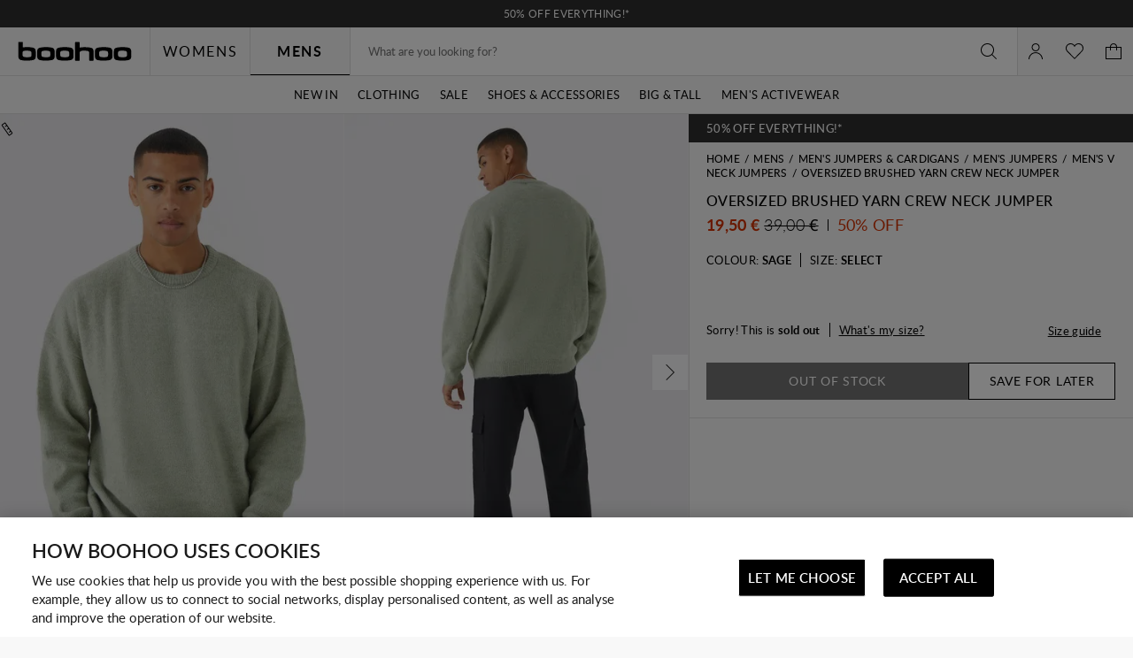

--- FILE ---
content_type: image/svg+xml
request_url: https://fi.boohoo.com/on/demandware.static/-/Library-Sites-boohoo-content-global-web-sfra/default/dwec467a8e/images/footer/DK%20-%20FI%20-%20NO%20-%20P%20-%20Desktop.svg
body_size: 3885
content:
<svg xmlns="http://www.w3.org/2000/svg" xmlns:xlink="http://www.w3.org/1999/xlink" width="1366" height="44" viewBox="0 0 1366 44">
  <defs>
    <clipPath id="clip-DK_FI_NO_-_P_-_Desktop">
      <rect width="1366" height="44"/>
    </clipPath>
  </defs>
  <g id="DK_FI_NO_-_P_-_Desktop" data-name="DK / FI / NO - P - Desktop" clip-path="url(#clip-DK_FI_NO_-_P_-_Desktop)">
    <rect width="1366" height="44" fill="#f8f8f8"/>
    <g id="Group_3329" data-name="Group 3329" transform="translate(597)">
      <g id="Group_3327" data-name="Group 3327">
        <rect id="Rectangle_17591" data-name="Rectangle 17591" width="44.357" height="27.643" transform="translate(12.821 8.179)" fill="#fff"/>
        <path id="Path_4722" data-name="Path 4722" d="M56.857,8.5v27H13.143V8.5H56.857m.643-.643h-45V36.143h45V7.857Z"/>
      </g>
      <g id="Group_3328" data-name="Group 3328">
        <rect id="Rectangle_17535" data-name="Rectangle 17535" width="8.37" height="13.654" transform="translate(30.815 15.173)" fill="#ff5f00"/>
        <path id="Path_3528" data-name="Path 3528" d="M31.683,22a8.657,8.657,0,0,1,3.33-6.827,8.68,8.68,0,1,0,0,13.648A8.577,8.577,0,0,1,31.683,22Z" fill="#eb001b"/>
        <path id="Path_3530" data-name="Path 3530" d="M49.046,22a8.675,8.675,0,0,1-14.04,6.827,8.7,8.7,0,0,0,1.473-12.182,8.41,8.41,0,0,0-1.473-1.472A8.673,8.673,0,0,1,49.046,22Z" fill="#f79e1b"/>
      </g>
    </g>
    <g id="Group_3314" data-name="Group 3314" transform="translate(546)">
      <g id="Group_3313" data-name="Group 3313">
        <rect id="Rectangle_17585" data-name="Rectangle 17585" width="44.357" height="27.643" transform="translate(12.821 8.179)" fill="#fff"/>
        <path id="Path_4693" data-name="Path 4693" d="M56.857,8.5v27H13.143V8.5H56.857m.643-.643h-45V36.143h45V7.857Z"/>
      </g>
      <path id="Path_4021" data-name="Path 4021" d="M30.391,16.729,25.807,27.664H22.818l-2.257-8.73a1.182,1.182,0,0,0-.668-.965,12.271,12.271,0,0,0-2.79-.932l.064-.321h4.815a1.3,1.3,0,0,1,1.3,1.112l1.189,6.338,2.944-7.45h2.97v.013Zm4.043,0-2.34,10.935H29.266l2.34-10.935ZM42.11,24.1c.006-2.887-3.986-3.047-3.966-4.34.006-.4.385-.81,1.195-.912a5.268,5.268,0,0,1,2.79.488l.5-2.321a7.469,7.469,0,0,0-2.649-.482c-2.8,0-4.77,1.492-4.783,3.62-.019,1.575,1.408,2.449,2.482,2.976,1.1.54,1.472.874,1.472,1.356-.007.733-.874,1.055-1.7,1.074a6,6,0,0,1-2.906-.688l-.521,2.4a8.771,8.771,0,0,0,3.15.585c2.977-.006,4.918-1.472,4.931-3.754Zm7.38,3.568h2.623L49.831,16.729H47.42a1.284,1.284,0,0,0-1.209.8L41.969,27.67h2.97l.585-1.633h3.632Zm-3.15-3.87,1.491-4.1.855,4.1Z" fill="#1a1f71"/>
    </g>
    <g id="Group_3324" data-name="Group 3324" transform="translate(699 -0.133)">
      <g id="Group_3321" data-name="Group 3321">
        <rect id="Rectangle_17589" data-name="Rectangle 17589" width="44.357" height="27.643" transform="translate(12.821 8.169)" fill="#fff"/>
        <path id="Path_4705" data-name="Path 4705" d="M56.857,8.49v27H13.143v-27H56.857m.643-.643h-45V36.133h45V7.847Z"/>
      </g>
      <g id="Group_3322" data-name="Group 3322">
        <path id="Path_4706" data-name="Path 4706" d="M22.181,23.822H19.546a.42.42,0,0,0-.38.309l-1.054,6.75a.223.223,0,0,0,.174.257h1.285a.419.419,0,0,0,.38-.309L20.234,29a.367.367,0,0,1,.379-.309h.829a2.693,2.693,0,0,0,3-2.514A2.006,2.006,0,0,0,24.1,24.5,2.5,2.5,0,0,0,22.181,23.822Zm.283,2.494c-.141.939-.855.939-1.575.939H20.51l.283-1.768a.21.21,0,0,1,.225-.167h.167c.489,0,.913,0,1.151.257A.8.8,0,0,1,22.464,26.316Zm7.58-.051h-1.26a.238.238,0,0,0-.225.167l-.058.341-.084-.116a1.779,1.779,0,0,0-1.485-.521,2.893,2.893,0,0,0-2.809,2.546,2.461,2.461,0,0,0,.463,1.948,1.942,1.942,0,0,0,1.6.63,2.425,2.425,0,0,0,1.743-.714l-.058.341a.227.227,0,0,0,.167.257h1.176a.419.419,0,0,0,.38-.308l.687-4.32a.226.226,0,0,0-.167-.257A.5.5,0,0,1,30.044,26.265Zm-1.768,2.456a1.41,1.41,0,0,1-1.434,1.208,1.063,1.063,0,0,1-.855-.34,1.049,1.049,0,0,1-.2-.888,1.4,1.4,0,0,1,1.4-1.208.977.977,0,0,1,.83.341A.907.907,0,0,1,28.276,28.721Zm8.492-2.456h-1.26a.39.39,0,0,0-.309.167L33.457,29l-.746-2.488a.4.4,0,0,0-.34-.257h-1.26a.219.219,0,0,0-.225.225v.057l1.4,4.095L30.969,32.5a.223.223,0,0,0,.058.308.182.182,0,0,0,.116.026H32.4a.445.445,0,0,0,.308-.141L36.922,26.6a.223.223,0,0,0-.058-.308.469.469,0,0,0-.1-.026Z" fill="#253b80"/>
        <path id="Path_4707" data-name="Path 4707" d="M40.979,23.822H38.343a.417.417,0,0,0-.379.309l-1.055,6.75a.228.228,0,0,0,.167.257h1.37a.271.271,0,0,0,.257-.225l.308-1.922a.369.369,0,0,1,.38-.309h.829a2.694,2.694,0,0,0,3-2.513,2,2,0,0,0-.341-1.685A2.464,2.464,0,0,0,40.979,23.822Zm.282,2.494c-.141.939-.855.939-1.575.939h-.405l.283-1.768a.21.21,0,0,1,.225-.167h.167c.489,0,.913,0,1.151.257C41.294,25.744,41.319,25.969,41.261,26.316Zm7.593-.051h-1.26a.238.238,0,0,0-.225.167l-.058.341-.084-.116a1.779,1.779,0,0,0-1.485-.521,2.893,2.893,0,0,0-2.809,2.546A2.461,2.461,0,0,0,43.4,30.63a1.942,1.942,0,0,0,1.6.63,2.425,2.425,0,0,0,1.743-.714l-.058.341a.227.227,0,0,0,.167.257h1.176a.419.419,0,0,0,.38-.308l.687-4.32a.226.226,0,0,0-.167-.257A.591.591,0,0,1,48.854,26.265Zm-1.781,2.456a1.41,1.41,0,0,1-1.434,1.208A.98.98,0,0,1,44.585,28.7a1.4,1.4,0,0,1,1.4-1.208.976.976,0,0,1,.83.341A.907.907,0,0,1,47.073,28.721Zm3.266-4.693-1.08,6.866a.226.226,0,0,0,.167.257h1.1a.419.419,0,0,0,.38-.309l1.054-6.75a.227.227,0,0,0-.167-.257h-1.26A.193.193,0,0,0,50.339,24.028Z" fill="#179bd7"/>
      </g>
      <g id="Group_3323" data-name="Group 3323">
        <path id="Path_4708" data-name="Path 4708" d="M33.078,21.617l.2-1.176H30.892l1.344-8.756c0-.058.058-.084.115-.084h3.318a2.9,2.9,0,0,1,2.262.688,1.492,1.492,0,0,1,.38.688,2.536,2.536,0,0,1,0,.939v.263l.2.116a2.022,2.022,0,0,1,.379.283,1.268,1.268,0,0,1,.309.688,2.438,2.438,0,0,1-.058,1,3.932,3.932,0,0,1-.4,1.151,2.175,2.175,0,0,1-.662.713,3.185,3.185,0,0,1-.887.405,4.264,4.264,0,0,1-1.08.116h-.257a.786.786,0,0,0-.778.688v.084l-.309,2.089-.026.083c0,.026,0,.026-.025.058h-.032C34.679,21.617,33.078,21.617,33.078,21.617Z" fill="#253b80"/>
        <path id="Path_4709" data-name="Path 4709" d="M38.69,13.98c0,.058-.026.141-.026.2-.43,2.263-1.948,3.035-3.863,3.035H33.83a.469.469,0,0,0-.463.4l-.521,3.175-.141.913a.253.253,0,0,0,.2.283h1.768a.4.4,0,0,0,.4-.341l.026-.083.308-2.09.026-.115a.4.4,0,0,1,.4-.341H36.1a3.059,3.059,0,0,0,3.382-2.668,2.263,2.263,0,0,0-.341-2.006A.984.984,0,0,0,38.69,13.98Z" fill="#179bd7"/>
        <path id="Path_4710" data-name="Path 4710" d="M38.227,13.787A2.4,2.4,0,0,0,37.8,13.7a4.236,4.236,0,0,0-.855-.058h-2.6a.4.4,0,0,0-.405.34l-.546,3.523-.026.116a.466.466,0,0,1,.463-.405H34.8c1.922,0,3.439-.771,3.863-3.034,0-.058.026-.142.026-.2a1.294,1.294,0,0,0-.379-.141C38.285,13.813,38.259,13.813,38.227,13.787Z" fill="#222d65"/>
        <path id="Path_4711" data-name="Path 4711" d="M33.907,13.98a.4.4,0,0,1,.4-.341h2.61a6.819,6.819,0,0,1,.855.058,3.346,3.346,0,0,1,.521.116c.141.058.257.083.379.141a2.091,2.091,0,0,0-.463-1.922,3.287,3.287,0,0,0-2.545-.8H32.364a.47.47,0,0,0-.463.4l-1.4,8.82a.263.263,0,0,0,.225.308h2.121l.521-3.285C33.374,17.5,33.907,13.98,33.907,13.98Z" fill="#253b80"/>
      </g>
    </g>
    <g id="Group_3392" data-name="Group 3392" transform="translate(750)">
      <g id="Group_3335" data-name="Group 3335">
        <rect id="Rectangle_17594" data-name="Rectangle 17594" width="44.357" height="27.643" transform="translate(12.821 8.179)" fill="#ffb3c7"/>
        <path id="Path_4732" data-name="Path 4732" d="M56.857,8.5v27H13.143V8.5H56.857m.643-.643h-45V36.143h45V7.857Z"/>
      </g>
      <path id="Path_4733" data-name="Path 4733" d="M53.366,24.109a1.1,1.1,0,0,0-1.1,1.118h0a1.108,1.108,0,0,0,1.1,1.119h0a1.119,1.119,0,0,0,0-2.237Zm-3.645-.862a1.6,1.6,0,1,0-1.6,1.53,1.562,1.562,0,0,0,1.6-1.53Zm.007-2.983H51.5v5.953H49.728v-.379a3.1,3.1,0,0,1-1.749.546,3.144,3.144,0,0,1,0-6.287,3.028,3.028,0,0,1,1.749.547Zm-14.143.778v-.778H33.779v5.953h1.812V23.434c0-.939,1.01-1.44,1.7-1.44h.019v-1.73A2.227,2.227,0,0,0,35.585,21.042Zm-4.506,2.2a1.6,1.6,0,1,0-1.6,1.53,1.563,1.563,0,0,0,1.6-1.53Zm.006-2.983h1.768v5.953H31.085v-.379a3.094,3.094,0,0,1-1.749.546,3.144,3.144,0,0,1,0-6.287,3.028,3.028,0,0,1,1.749.547Zm10.633-.154a2.129,2.129,0,0,0-1.819.829v-.668H38.137v5.953h1.781V23.093a1.25,1.25,0,0,1,1.324-1.35c.778,0,1.222.469,1.222,1.337v3.144h1.761V22.437a2.327,2.327,0,0,0-2.507-2.327ZM23.647,26.224H25.5V17.616H23.647Zm-8.126,0h1.961V17.609H15.521Zm6.853-8.608A6.862,6.862,0,0,1,20.369,22.5l2.706,3.723H20.658L17.72,22.18l.759-.572a4.975,4.975,0,0,0,1.98-3.992Z" fill="#0a0b09"/>
    </g>
    <g id="Group_3377" data-name="Group 3377" transform="translate(648)">
      <rect id="Rectangle_17602" data-name="Rectangle 17602" width="45" height="28.286" transform="translate(12.5 7.857)" fill="#006fcf"/>
      <g id="Group_3375" data-name="Group 3375">
        <g id="Group_3374" data-name="Group 3374">
          <path id="Path_5216" data-name="Path 5216" d="M15.984,20.984l.4-1h1.119l.405,1H33.624V19.949l.836,1.035H38.7v-.72a3.072,3.072,0,0,0,2.07.72h2.6l.4-1H44.9l.4,1h4.127V19.808l.746,1.176H53V14.472H50.165v1.151l-.746-1.151H46.584V16.51l-.893-2.038H40.876a3.191,3.191,0,0,0-2.186.746v-.746H23.576l-.514,1.466-.514-1.466H19.166V16.51l-.893-2.038H15.586l-1.408,3.266v3.24C14.178,20.984,15.984,20.984,15.984,20.984Z" fill="#fff"/>
          <path id="Path_5217" data-name="Path 5217" d="M30.545,22.984l-.746.977-.745-.977H22.143V29.5h6.885l.746-.977.777,1h4.128V28h.977a2.584,2.584,0,0,0,1.15-.257V29.5h2.745V28.461l.836,1.035v.025H54.2a2.86,2.86,0,0,0,1.408-.372V22.984Z" fill="#fff"/>
        </g>
        <path id="Path_5218" data-name="Path 5218" d="M55.147,24.912l.489-1.093H53.058a1.538,1.538,0,0,0-1.7,1.55,1.389,1.389,0,0,0,1.523,1.465h1.151a.4.4,0,0,1,.431.405.389.389,0,0,1-.431.4h-2.52v1.093h2.52a1.528,1.528,0,0,0,1.7-1.581,1.333,1.333,0,0,0-1.523-1.408H53.058a.4.4,0,0,1-.431-.4.389.389,0,0,1,.431-.405l2.089-.026Zm-7,.4a.389.389,0,0,1,.431-.405h2.1l.488-1.093H48.584a1.539,1.539,0,0,0-1.7,1.549,1.391,1.391,0,0,0,1.524,1.466h1.151a.4.4,0,0,1,.43.405.388.388,0,0,1-.43.405H47.073v1.093h2.52a1.528,1.528,0,0,0,1.7-1.582,1.334,1.334,0,0,0-1.524-1.408h-1.15c-.3-.025-.47-.2-.47-.43ZM42.5,28.692h3.985V27.6H43.736v-.835H46.4V25.7H43.736v-.8h2.745v-1.08H42.5v4.873Zm-.174,0-1.581-1.781a1.567,1.567,0,0,0-.405-3.1H37.591v4.873h1.234V26.956h.489l1.472,1.73h1.543v.006Zm-2.141-2.777h-1.35v-1h1.35a.514.514,0,0,1,.573.514c0,.258-.174.489-.573.489Zm-3.092-.456a1.571,1.571,0,0,0-1.7-1.64H32.647v4.873h1.234V27.111h1.466a1.628,1.628,0,0,0,1.742-1.652Zm-1.266,0a.533.533,0,0,1-.572.546H33.875V24.912h1.376a.533.533,0,0,1,.572.547Zm-3.3,3.233-1.98-2.468,1.954-2.411H31L29.851,25.3,28.7,23.813H27.151L29.1,26.256,27.151,28.7h1.523l1.151-1.524L30.976,28.7l1.543-.007Zm-9.457,0h3.986V27.6H24.3v-.835h2.661V25.7H24.3v-.8h2.745v-1.08H23.062v4.873Z" fill="#006fcf"/>
        <path id="Path_5219" data-name="Path 5219" d="M52.023,20.155V15.282H50.789v3.034l-1.955-3.034H47.253v4.873h1.234V17l2.012,3.15Zm-6.281,0H47.15l-2.1-4.873H43.447l-2.1,4.873h1.376l.4-1h2.212l.4,1Zm-.836-2.044h-1.35l.688-1.665.662,1.665ZM40.9,16.4h1.324V15.282H40.811a2.215,2.215,0,0,0-2.352,2.411v.058a2.167,2.167,0,0,0,2.269,2.41h.116l.488-1.092h-.405a1.172,1.172,0,0,1-1.234-1.325v-.051A1.152,1.152,0,0,1,40.9,16.4Zm-4.269,3.754h1.235V15.282H36.626v4.873Zm-.2,0-1.581-1.781a1.567,1.567,0,0,0-.4-3.105h-2.72v4.873h1.235V18.419h.488l1.466,1.723h1.511v.013ZM34.3,17.365h-1.35v-1H34.3a.513.513,0,0,1,.572.514c.007.251-.2.482-.572.482Zm-7.277,2.79h3.986V19.062H28.263v-.836h2.661v-1.06H28.263v-.8h2.745V15.276H27.022v4.879Zm-2.038,0h1.235V15.282H24.264l-1.093,3.124-1.092-3.124H20.1v4.873h1.234V16.549l1.292,3.606h1.093l1.267-3.606-.007,3.606Zm-6.422,0H19.97l-2.1-4.873h-1.6l-2.1,4.873h1.35l.4-1h2.211l.418,1Zm-.836-2.044H16.389l.688-1.665.649,1.665Z" fill="#006fcf"/>
      </g>
      <g id="Group_3376" data-name="Group 3376">
        <path id="Path_5220" data-name="Path 5220" d="M56.857,8.5v27H13.143V8.5H56.857m.643-.643h-45V36.143h45V7.857Z"/>
      </g>
    </g>
  </g>
</svg>


--- FILE ---
content_type: text/javascript; charset=utf-8
request_url: https://e.cquotient.com/recs/bbdt-boohoo-SCANDI/ML-ENGINE?callback=CQuotient._callback0&_=1768371308669&_device=mac&userId=&cookieId=abLURfg5sqGMdLIz3ZPbFNQluI&emailId=&anchors=id%3A%3A%7C%7Csku%3A%3A%7C%7Ctype%3A%3A%7C%7Calt_id%3A%3A&slotId=category-recommendations-pdp&slotConfigId=PDP_Einstein_Recommendations&slotConfigTemplate=slots%2Frecommendation%2Fpredictiverecommendations.isml&ccver=1.03&realm=BBDT&siteId=boohoo-SCANDI&instanceType=prd&v=v3.1.3&json=%7B%22userId%22%3A%22%22%2C%22cookieId%22%3A%22abLURfg5sqGMdLIz3ZPbFNQluI%22%2C%22emailId%22%3A%22%22%2C%22anchors%22%3A%5B%7B%22id%22%3A%22%22%2C%22sku%22%3A%22%22%2C%22type%22%3A%22%22%2C%22alt_id%22%3A%22%22%7D%5D%2C%22slotId%22%3A%22category-recommendations-pdp%22%2C%22slotConfigId%22%3A%22PDP_Einstein_Recommendations%22%2C%22slotConfigTemplate%22%3A%22slots%2Frecommendation%2Fpredictiverecommendations.isml%22%2C%22ccver%22%3A%221.03%22%2C%22realm%22%3A%22BBDT%22%2C%22siteId%22%3A%22boohoo-SCANDI%22%2C%22instanceType%22%3A%22prd%22%2C%22v%22%3A%22v3.1.3%22%7D
body_size: 66
content:
/**/ typeof CQuotient._callback0 === 'function' && CQuotient._callback0({"ML-ENGINE":{"displayMessage":"ML-ENGINE","recs":[],"recoUUID":"3aa8be8f-7790-44c9-87bf-4e6c7653bb84"}});